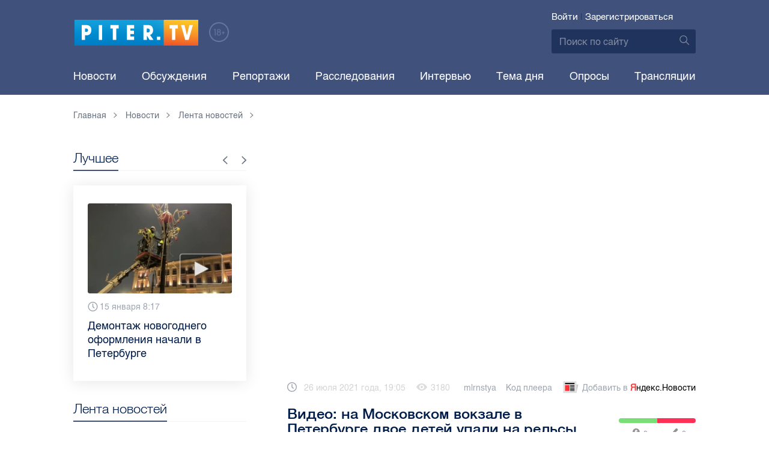

--- FILE ---
content_type: text/html; charset=UTF-8
request_url: https://piter.tv/event/Deti_upali_na_relsi_na_Moskovskom_vokzale/
body_size: 13169
content:





<!DOCTYPE html>
<html lang="ru">
<head>
	<meta charset="utf-8">
	<meta http-equiv="X-UA-Compatible" content="IE=edge">
	<meta property="og:site_name" content="PITER TV">
	<meta name="viewport" content="width=device-width, initial-scale=1, maximum-scale=1, minimal-ui">
	<meta name="imagetoolbar" content="no">
	<meta name="msthemecompatible" content="no">
	<meta name="cleartype" content="on">
	<meta name="HandheldFriendly" content="True">
	<meta name="format-detection" content="telephone=no">
	<meta name="format-detection" content="address=no">
	<meta name="google" value="notranslate">
	<meta name="theme-color" content="#ffffff">
	<meta name="mobile-web-app-capable" content="yes">
	<meta name="yandex-verification" content="1cc0f06881696cf5" />
	<meta name="description" content="Детей госпитализировали." />
	<meta name="keywords" content="дети, московский вокзал, падение, рельсы" />
	<link rel="canonical" href="https://piter.tv/event/Deti_upali_na_relsi_na_Moskovskom_vokzale/"/>
<meta property="og:title" content="Видео: на Московском вокзале в Петербурге двое детей упали на рельсы" />

<meta property="og:url" content="https://piter.tv/event/Deti_upali_na_relsi_na_Moskovskom_vokzale/" />

<meta property="og:image" content="http://static.piter.tv/images/previews/YLo992FTixB3TQuEJ10ivN2hip968g1H.webp" />

<meta property="og:image:secure_url" content="https://static.piter.tv/images/previews/YLo992FTixB3TQuEJ10ivN2hip968g1H.webp" />

<meta property="og:description" content="Детей госпитализировали." />

<meta property="ya:ovs:content_id" content="https://piter.tv/event/Deti_upali_na_relsi_na_Moskovskom_vokzale/" />

<meta property="ya:ovs:category" content="Картина дня,Новости СПб,Лента новостей,Происшествия" />

<meta property="og:type" content="video" />

<meta property="og:video:duration" content="49" />

<meta property="video:duration" content="49" />

<meta property="ya:ovs:upload_date" content="2021-07-26T16:05:15+00:00" />

<meta property="ya:ovs:adult" content="no" />

<meta property="ya:ovs:feed_url" content="https://piter.tv/event/Deti_upali_na_relsi_na_Moskovskom_vokzale/?mod=xml" />

<meta property="og:video:tag" content="дети" />

<meta property="og:video:tag" content="московский вокзал" />

<meta property="og:video:tag" content="падение" />

<meta property="og:video:tag" content="рельсы" />

<meta property="twitter:card" content="player" />

<meta property="twitter:title" content="Видео: на Московском вокзале в Петербурге двое детей упали на рельсы" />

<meta property="twitter:site" content="@in_medi_s" />

<meta property="twitter:player" content="https://piter.tv/iframe_player/?essenceId=44&amp;entityId=460111&amp;html=1" />

<meta property="twitter:player:width" content="400" />

<meta property="twitter:player:height" content="225" />

<meta property="twitter:image" content="https://static.piter.tv/images/previews/YLo992FTixB3TQuEJ10ivN2hip968g1H.webp" />


	<title>Видео: на Московском вокзале в Петербурге двое детей упали на рельсы</title>

	<link href="https://static.piter.tv/ptv2/assets/styles/app.min_6468.css" rel="stylesheet">
	

	<link rel="preload" href="https://static.piter.tv/ptv2/assets/fonts/subset-HelveticaRegular-Regular.woff2" as="font" crossorigin="anonymous" />
	<link rel="preload" href="https://static.piter.tv/ptv2/assets/fonts/hinted-subset-HelveticaLight-Regular.woff2" as="font" crossorigin="anonymous" />
	<link rel="preload" href="https://static.piter.tv/ptv2/assets/fonts/hinted-subset-HelveticaNeue-Medium.woff2" as="font" crossorigin="anonymous" />


	<link rel="alternate" type="application/rss+xml" title="RSS" href="https://piter.tv/rss/" />
	<link rel="shortcut icon" href="https://piter.tv/favicon_piter.ico" type="image/x-icon" />
	<link rel="icon" href="https://piter.tv/favicon_piter.ico" type="image/x-icon" />

	<script type="text/javascript">
        window.CKEDITOR_BASEPATH = 'https://static.piter.tv/libs/ckeditor/';
        window.staticServer = 'https://static1.piter.tv';
		window.delayInitialization = [];
        window.scriptsLoaded = [];

        window.awaitImport = async function(scripts) {
            if (scripts.length) {
                let promise = new Promise(function (resolve, reject) {
                    resolve(1);
				});
                for (var i = 0; i < scripts.length; i++) {
                    const scriptPath = scripts[i];
                    if (scriptsLoaded.indexOf(scriptPath) !== -1) {
                        continue;
					}
                    scriptsLoaded.push(scriptPath);

                    promise = promise.then(function(result) {
                        return new Promise(function (resolve, reject) {
                            const script = document.createElement('script');
                            script.src = scriptPath;

                            let loaded = false;
                            script.onload = script.onerror = function() {
                                if ( ! loaded) {
                                    loaded = true;
                                    resolve(1);
                                }
                            };
                            script.onreadystatechange = function() {
                                var self = this;
                                if (this.readyState == "complete" || this.readyState == "loaded") {
                                    setTimeout(function() {
                                        self.onload();
                                    }, 0);
                                }
                            };

                            document.body.appendChild(script);
						})
					});
                }

                let result = await promise;
            }
        };
	</script>

	<script type="text/javascript">new Image().src = "//counter.yadro.ru/hit?r" + escape(document.referrer) + ((typeof(screen)=="undefined")?"" : ";s"+screen.width+"*"+screen.height+"*" + (screen.colorDepth?screen.colorDepth:screen.pixelDepth)) + ";u"+escape(document.URL) +  ";" +Math.random();</script>
	<script type="text/javascript" src="//www.gstatic.com/firebasejs/3.6.8/firebase.js"></script>

	
<script>
	window.userSubscriptionInfo = {isLogged : 0, isGranted : 0, isSubscribedNews : 0, isSubscribedComments : 0, isSubscribedProject : 0}
</script>


	<script>window.yaContextCb = window.yaContextCb || []</script>
	<script src="https://yandex.ru/ads/system/context.js" async></script>
</head>

<body class="page page_article" itemscope itemtype="http://schema.org/NewsArticle">




<header class="header">
	<div class="header__top">
		<div class="header__in">
			<div class="header__logo-w">
				<a href="https://piter.tv" class="header__logo logo">
					<img src="https://static.piter.tv/ptv2/assets/images/general/logo.png?1" alt="Piter.tv" />
				</a>
				<img class="header__18plus" src="https://static.piter.tv/ptv2/assets/images/general/18ptv.png" alt="18+" />
			</div>
			

			<div class="header__control">
				
<div class="header__auth">
	<svg class="header__auth-icon"><use xlink:href="https://piter.tv/static/ptv2/assets/images/icon.svg#icon_auth-icon"></use></svg>
	<a href="https://piter.tv/login/" onclick="sendRequest('',{'action':'fe_login_form'});return false;" class="header__auth-link header__auth-link_enter">Войти</a>
	<span class="header__auth-sep">|</span>
	<a href="#" onclick="sendRequest('',{'action':'registration','ajax':1}); return false;" class="header__auth-link header__auth-link_reg">Зарегистрироваться</a>
</div>

				<div class="search-form header__search">
					<form action="https://piter.tv/search_result/" method="get" class="search-form__w">
						<input type="text" value="" placeholder="Поиск по сайту" name="query" class="search-form__input" />
						<button type="submit" class="search-form__submit">
							<svg class="search-form__submit-icon"><use xlink:href="https://piter.tv/static/ptv2/assets/images/icon.svg#icon_search-icon"></use></svg>
						</button>
					</form>
				</div>
			</div>
		</div>
	</div>
	<div class="header__body">
		<div class="header__in">
			<nav class="header__nav nav nav_main">
				<ul id="main-nav" class="nav__list initial">
					
<li class="nav__item ">
	<a href="https://piter.tv/news/60/" title="Новости" class="nav__link">Новости</a>
</li>

					
<li class="nav__item first">
	<a href="https://piter.tv/forum/" title="Обсуждение актуальных событий" class="nav__link">Обсуждения</a>
</li>

					
<li class="nav__item ">
	<a href="https://piter.tv/news/3873/" title="Репортажи" class="nav__link">Репортажи</a>
</li>

					
<li class="nav__item ">
	<a href="https://piter.tv/channel/668/" title="Расследования" class="nav__link">Расследования</a>
</li>

					
<li class="nav__item ">
	<a href="https://piter.tv/news/3741/" title="Интервью" class="nav__link">Интервью</a>
</li>

					
<li class="nav__item ">
	<a href="https://piter.tv/news/3874/" title="Тема дня" class="nav__link">Тема дня</a>
</li>

					
<li class="nav__item first">
	<a href="https://piter.tv/polls/" title="Архив опросов посетителей" class="nav__link">Опросы</a>
</li>

					
<li class="nav__item first">
	<a href="https://piter.tv/conference_catalog/" title="Прямые трансляции на канале ПитерТВ" class="nav__link">Трансляции</a>
</li>

					<li data-width="10" class="nav__item nav__item_more">
						<a class="nav__link">Еще
							<svg class="nav__more-icon"><use xlink:href="https://piter.tv/static/ptv2/assets/images/icon.svg#icon_arrow-down"></use></svg>
						</a>
						<ul></ul>
					</li>
				</ul>
			</nav>
		</div>
	</div>
</header>



<main class="main" role="main">
	




    <div class="main__in">
        <div class="main__breadcrumbs">
            
	<div class="breadcrumbs">
		<ol itemscope="" itemtype="http://schema.org/BreadcrumbList" class="breadcrumbs__list">
			<li itemprop="itemListElement" itemscope="" itemtype="http://schema.org/ListItem" class="breadcrumbs__item">
				<a itemscope="" itemtype="http://schema.org/Thing" itemprop="item" href="https://piter.tv" class="breadcrumbs__link">
					<span itemprop="name">Главная</span><svg class="breadcrumbs__icon"><use xlink:href="https://piter.tv/static/ptv2/assets/images/icon.svg#icon_arrow-right"></use></svg>
				</a>
				<meta itemprop="position" content="1" />
			</li>


	<li itemprop="itemListElement" itemscope="" itemtype="http://schema.org/ListItem" class="breadcrumbs__item breadcrumbs__item_hide">
		<a itemscope="" itemtype="http://schema.org/Thing" itemprop="item" href="https://piter.tv/news/"	class="breadcrumbs__link">
			<span itemprop="name">Новости</span><svg class="breadcrumbs__icon"><use xlink:href="https://piter.tv/static/ptv2/assets/images/icon.svg#icon_arrow-right"></use></svg>
		</a>
		<meta itemprop="position" content="2" />
	</li>

	<li itemprop="itemListElement" itemscope="" itemtype="http://schema.org/ListItem" class="breadcrumbs__item breadcrumbs__item_hide">
		<a itemscope="" itemtype="http://schema.org/Thing" itemprop="item" href="https://piter.tv/news/60/"	class="breadcrumbs__link">
			<span itemprop="name">Лента новостей</span><svg class="breadcrumbs__icon"><use xlink:href="https://piter.tv/static/ptv2/assets/images/icon.svg#icon_arrow-right"></use></svg>
		</a>
		<meta itemprop="position" content="3" />
	</li>

		</ol>
	</div>

        </div>
        <div class="main__w main__w_3 main__w_3_has_topnews">
            <div class="content main__content main__content_middle main__content">
                <div id="articles-loading-container" class="articles-loading-container">
                    <article id="articlefull" class="article" data-next-article-url="/event/Peterburzhenka_popitalas_vignat_detej_s_osobennostyami_razvitiya_s_ploschadki_/" data-essence-id="44" data-entity-id="460111">
						
                        
    
<div class="iframe-player-wrapper">
    <div>
        <iframe src="https://piter.tv/iframe_player/?essenceId=44&entityId=460111&nd=1" frameborder="0" marginheight="0" marginwidth="0" allowfullscreen="allowfullscreen" mozallowfullscreen="mozallowfullscreen" webkitallowfullscreen="webkitallowfullscreen" allow="autoplay; fullscreen"></iframe>
    </div>
</div>



                        <div class="article__meta">
                            <div class="article__date">
                                <svg class="article__date-icon"><use xlink:href="https://piter.tv/static/ptv2/assets/images/icon.svg#icon_date-icon"></use></svg>26 июля 2021 года, 19:05
                            </div>
                            <div class="article__views" title="просмотра">
                                <svg class="article__views-icon"><use xlink:href="https://piter.tv/static/ptv2/assets/images/icon.svg#icon_views-icon"></use></svg>3180
                            </div>
                            <a href="https://piter.tv/user/mlrnstya/" class="article__author">mlrnstya</a>

                            
    <a href="#" class="article__player_code" onclick="sendRequest('',{'action':'video_creation','mod':'jwplayer_code','news_id':'460111'});return false;">Код плеера</a>

                            
<a href="https://yandex.ru/news/?favid=18694" target="_blank" rel="nofollow" class="article__yandex_news"><svg class="article__yandex_news-icon"><use xlink:href="https://piter.tv/static/ptv2/assets/images/icon.svg#icon_yandex-news"></use></svg>Добавить в <span>Я</span><span>ндекс.Новости</span></a>

                        </div>

                        <header class="article__header">
                            <h1 class="article__title">Видео: на Московском вокзале в Петербурге двое детей упали на рельсы</h1>
                            
	<div class="article__rating" id="rc_44_460111" title="Рейтинг: 0. Голосов: 0" data-share-pos="50" data-share-neg="50">
		<div class="article__rating-bar">
			<div class="article__rating-bar-line article__rating-bar-line__positive" style="width: 50%;"></div>
			<div class="article__rating-bar-line article__rating-bar-line__negative" style="width: 50%;"></div>
		</div>
		<a href="#" class="article__rating-button article__rating-plus" title="Нравится" onclick="sendRequest('',{'action':'entity_rater','opinion':'1','ajax':'1','essence_id':'44','entity_id':'460111'}); return false;"><svg class="article__rating-icon"><use xlink:href="https://piter.tv/static/ptv2/assets/images/icon.svg#icon_rating-plus"></use></svg>0</a>
		<a href="#" class="article__rating-button article__rating-minus" title="Не нравится" onclick="sendRequest('',{'action':'entity_rater','opinion':'0','ajax':'1','essence_id':'44','entity_id':'460111'}); return false;"><svg class="article__rating-icon"><use xlink:href="https://piter.tv/static/ptv2/assets/images/icon.svg#icon_rating-minus"></use></svg>0</a>
	</div>

                        </header>


                        <div class="article__entry article-full">
                            <p><strong itemprop="headline description">Детей госпитализировали.</strong></p>
                            <div itemprop="articleBody" id="articleBody" class="js-mediator-article">
                                <p style="text-align: justify;">В Петербурге на Московском вокзале дети упали на рельсы. Об этом сообщили в пресс-службе&nbsp;Северо-Западной транспортной прокуратуры 26 июля.</p>

<p dir="ltr" style="text-align: justify;">Инцидент произошел около 16:20. На тот момент многодетная семья ожидала на вокзале посадку на поезд в Анапу. Мать поставила коляску на тормоз, однако дочь в возрасте 2,5 года решила покатать в коляске младшего малыша. На кадрах можно увидеть, что она не справилась с управлением коляски, в результате оба ребенка упали на железнодорожные пути.&nbsp;</p>

<p dir="ltr" style="text-align: justify;">На помощь тут же пришли&nbsp;сотрудники транспортной безопасности, которые подняли детей, после отнесли к медиками вокзала. Позже детей госпитализировали. Сотрудники Северо-Западной транспортной прокуратуры начали проверку по факту инцидента.</p>

<p style="text-align: justify;">Ранее мы писали, что <a href="https://piter.tv/event/Zhenschina_pogibla_posle_padeniya_na_puti_peterburgskogo_metro/">женщина погибла</a> после падения на пути петербургского метро.</p>

<p style="text-align: justify;">Видео: Piter.tv</p>

                            </div>
                        </div>
                        <div class="article__bottom">
                            <div class="article__bottom__row">
                                <span class="article__bottom-title">Теги:</span>
                                <span itemprop="keywords"><a class="article__tags" href='/search_result/?query=%D0%B4%D0%B5%D1%82%D0%B8'>дети</a>, <a class="article__tags" href='/search_result/?query=%D0%BC%D0%BE%D1%81%D0%BA%D0%BE%D0%B2%D1%81%D0%BA%D0%B8%D0%B9+%D0%B2%D0%BE%D0%BA%D0%B7%D0%B0%D0%BB'>московский вокзал</a>, <a class="article__tags" href='/search_result/?query=%D0%BF%D0%B0%D0%B4%D0%B5%D0%BD%D0%B8%D0%B5'>падение</a>, <a class="article__tags" href='/search_result/?query=%D1%80%D0%B5%D0%BB%D1%8C%D1%81%D1%8B'>рельсы</a></span>
                            </div>
                            
	<div class="article__bottom__row">
		<span class="article__bottom-title">Категории:</span>
	<a class="article__tags" href="https://piter.tv/news/3716/" title="Картина дня">Картина дня</a>,

	<a class="article__tags" href="https://piter.tv/news/proisshestviya/" title="Происшествия">Происшествия</a>,

	<a class="article__tags" href="https://piter.tv/news/novosti_spb/" title="Новости СПб">Новости СПб</a>,

	<a class="article__tags" href="https://piter.tv/news/60/" title="Лента новостей">Лента новостей</a>,

	</div>

                        </div>
						
                        
<div id="comment_container_44_460111" class="__comments__meta" data-essence-id="44" data-entity-id="460111" style="margin-top: 10px;">
    
<div id="comment_content_44_460111" class="comments article__comments">
    <header class="comments__header">
        <h3 class="comments__title title title_side">Обсуждение ( <span class="__comments_counter_total">1</span> ) 
<a class="latest-news__all-news" href="/forum/44-460111/">Посмотреть все</a>
</h3>
        
    <input type="button" class="button button_form" onclick='sendRequest("",{"ajax":1,"action":"comment_control","essence_id":44,"entity_id":460111,"entity_url":"https:\/\/piter.tv\/event\/Deti_upali_na_relsi_na_Moskovskom_vokzale\/","mod":"get_creation_form","per_page":10,"image_size":"icon"});return false;' value="Добавить комментарий" />

    </header>

    <!-- place for comment form -->

    
    
<div class="comments__list __comments_list">
    
    <div id="com_item__406046" class="comments__item lvl1 __comment_item" data-parent-id="0" data-comment-id="406046">
        <div class="comments__item-top">
            <div class="comments__user">
                
    <a class="comments__image" href="/user/swfrooo123/">
        
    <img src="https://static.piter.tv/img/fe_images/avatar.png" width="56" height="56" alt="" />

    </a>

                
<div class="comments__rating" id="comment_ratings_8631_406046">
    <a href="#" class="comments__rating-button comments__rating-plus" title="Круто" onclick="sendRequest('',{'action':'entity_rater','opinion':'1','ajax':'1','essence_id':'8631','entity_id':'406046','template_name':'fe_ratings_comments'}); return false;">Плюс</a>
    <div class="comments__rating-num">0</div>
    <a href="#" class="comments__rating-button comments__rating-minus" title="Отстой" onclick="sendRequest('',{'action':'entity_rater','opinion':'0','ajax':'1','essence_id':'8631','entity_id':'406046','template_name':'fe_ratings_comments'}); return false;">Минус</a>
</div>

            </div>
            <div class="comments__w">
                <div class="comments__top">
                    
    <a href="/user/swfrooo123/" class="comments__name">swfrooo123</a>

                    
                    <div class="comments__date">27.07.2021 9:25</div>
                </div>
                <div class="comments__text">
                    <p><p>Съездили в Анапу...Что за безответственность...</p>
</p>
                </div>
                <div class="__comment__meta" data-comment-id="406046">
                    
    <a class="comments__reply comments__complaint" target='' href='' title='' onclick=''>Пожаловаться</a>
   | 
    <a class="comments__reply comments__answer" target='' href='' title='' onclick='sendRequest("",{"ajax":1,"action":"comment_control","essence_id":44,"entity_id":460111,"entity_url":"https:\/\/piter.tv\/event\/Deti_upali_na_relsi_na_Moskovskom_vokzale\/","mod":"get_answer_form","comment_id":406046,"image_size":"icon"});return false;'>Ответить</a>
  | 
    <a class="comments__reply comments__answers_list" target='' href='' title='' onclick='sendRequest("",{"ajax":1,"action":"comment_control","essence_id":44,"entity_id":460111,"entity_url":"https:\/\/piter.tv\/event\/Deti_upali_na_relsi_na_Moskovskom_vokzale\/","mod":"get_answers_tree","comment_id":406046,"image_size":"icon"});return false;'>Ответов: <span class='ans_count'>0</span></a>
  | 
    <a class="comments__reply comments__send_private_message" target='' href='' title='' onclick='sendRequest("",{"ajax":1,"action":"private_messages","essence_id":44,"entity_id":460111,"entity_url":"https:\/\/piter.tv\/event\/Deti_upali_na_relsi_na_Moskovskom_vokzale\/","mod":"newMessagePopup","message_recipient_id":56598});return false;'>Личное сообщение</a>

                </div>
            </div>
        </div>
    </div>
    <div class="com_406046_children comments__item__children" id="com_406046_children">
        
    </div>

</div>

    
</div>


    <div class="comments__new __comments__new_items_block">
        <div class="comments__new-items-w">
            <div class="comments__new-items">Новые комментарии</div>
        </div>
        <div class="__items"></div>
    </div>
</div>

                    </article>
                </div>
            </div>
            <aside class="sidebar main__sidebar main__sidebar main__sidebar_first">
                
    <div class="best sidebar__best sidebar__row">
        <header class="best__header sidebar__header">
            <h2 class="best__title title title_side">Лучшее</h2>
            <div class="best__nav">
                <button class="best__prev"><svg class="best__prev-icon"><use xlink:href="https://piter.tv/static/ptv2/assets/images/icon.svg#icon_arrow-right"></use></svg></button>
                <button class="best__next"><svg class="best__next-icon"><use xlink:href="https://piter.tv/static/ptv2/assets/images/icon.svg#icon_arrow-right"></use></svg></button>
            </div>
        </header>
        <ul class="best__list best__list-slider">
            
    <li class="best__item">
        <a href="https://piter.tv/event/den_studenta_spb/" class="best__link">
            <div class="best__image">
                
<span class="previewCarouselBlock"  sources='[]' style='' >
    <img class="__firstPreview lazyload" src="https://static.piter.tv/img/news_default_small.png" width="304" height="190"  data-src="https://static3.piter.tv/images/news_photos/0rvgRHQXPauU2eh02avLU5Y9zbHYMDfi.webp" alt="Рассказываем, куда могут пойти петербургские студенты в свой праздник" title="Рассказываем, куда могут пойти петербургские студенты в свой праздник" />
    <noscript><img width="304" height="190" src="https://static2.piter.tv/images/news_photos/0rvgRHQXPauU2eh02avLU5Y9zbHYMDfi.webp" alt="Рассказываем, куда могут пойти петербургские студенты в свой праздник" title="Рассказываем, куда могут пойти петербургские студенты в свой праздник" /></noscript>
</span>

            </div>
            <div class="best__w">
                <div class="best__meta">
                    <div class="best__date"><svg class="best__date-icon"><use xlink:href="https://piter.tv/static/ptv2/assets/images/icon.svg#icon_date-icon"></use></svg>16 января 12:53</div>
                </div>
                <div class="best__item-title">Рассказываем, куда могут пойти петербургские студенты в свой праздник</div>
            </div>
        </a>
    </li>

    <li class="best__item">
        <a href="https://piter.tv/event/demontazh_novogodnego_oformleniya_spb/" class="best__link">
            <div class="best__image">
                
<span class="previewCarouselBlock"  sources='[]' style='' >
    <img class="__firstPreview lazyload" src="https://static.piter.tv/img/news_default_small.png" width="304" height="190"  data-src="https://static1.piter.tv/images/previews/2qy6pFzjLhleGXbzCC25NC1KFXld544K.webp" alt="Демонтаж новогоднего оформления начали в Петербурге" title="Демонтаж новогоднего оформления начали в Петербурге" />
    <noscript><img width="304" height="190" src="https://static1.piter.tv/images/previews/2qy6pFzjLhleGXbzCC25NC1KFXld544K.webp" alt="Демонтаж новогоднего оформления начали в Петербурге" title="Демонтаж новогоднего оформления начали в Петербурге" /></noscript>
</span>

            </div>
            <div class="best__w">
                <div class="best__meta">
                    <div class="best__date"><svg class="best__date-icon"><use xlink:href="https://piter.tv/static/ptv2/assets/images/icon.svg#icon_date-icon"></use></svg>15 января 8:17</div>
                </div>
                <div class="best__item-title">Демонтаж новогоднего оформления начали в Петербурге</div>
            </div>
        </a>
    </li>

    <li class="best__item">
        <a href="https://piter.tv/event/ledovoe_shou_averbuha_buratino/" class="best__link">
            <div class="best__image">
                
<span class="previewCarouselBlock"  sources='[]' style='' >
    <img class="__firstPreview lazyload" src="https://static.piter.tv/img/news_default_small.png" width="304" height="190"  data-src="https://static1.piter.tv/images/news_photos/fSzz6wuMfj33J5X2EnytkiIURHBURfKP.webp" alt="Илья Авербух – о благотворительности и изоляции фигуристов" title="Илья Авербух – о благотворительности и изоляции фигуристов" />
    <noscript><img width="304" height="190" src="https://static2.piter.tv/images/news_photos/fSzz6wuMfj33J5X2EnytkiIURHBURfKP.webp" alt="Илья Авербух – о благотворительности и изоляции фигуристов" title="Илья Авербух – о благотворительности и изоляции фигуристов" /></noscript>
</span>

            </div>
            <div class="best__w">
                <div class="best__meta">
                    <div class="best__date"><svg class="best__date-icon"><use xlink:href="https://piter.tv/static/ptv2/assets/images/icon.svg#icon_date-icon"></use></svg>14 января 11:27</div>
                </div>
                <div class="best__item-title">Илья Авербух – о благотворительности и изоляции фигуристов</div>
            </div>
        </a>
    </li>

    <li class="best__item">
        <a href="https://piter.tv/event/pro_larisu_dolinu_neveroyatnie_priklyucheniya_shurika_larisa_dolina/" class="best__link">
            <div class="best__image">
                
<span class="previewCarouselBlock"  sources='[]' style='' >
    <img class="__firstPreview lazyload" src="https://static.piter.tv/img/news_default_small.png" width="304" height="190"  data-src="https://static3.piter.tv/images/news_photos/fpquO3ig5ViDzP6dzFuH2Tlyi2Pm3jIl.webp" alt="Лариса Долина: &quot;Никогда нельзя отчаиваться, когда идёт чёрная полоса&quot;" title="Лариса Долина: &quot;Никогда нельзя отчаиваться, когда идёт чёрная полоса&quot;" />
    <noscript><img width="304" height="190" src="https://static1.piter.tv/images/news_photos/fpquO3ig5ViDzP6dzFuH2Tlyi2Pm3jIl.webp" alt="Лариса Долина: &quot;Никогда нельзя отчаиваться, когда идёт чёрная полоса&quot;" title="Лариса Долина: &quot;Никогда нельзя отчаиваться, когда идёт чёрная полоса&quot;" /></noscript>
</span>

            </div>
            <div class="best__w">
                <div class="best__meta">
                    <div class="best__date"><svg class="best__date-icon"><use xlink:href="https://piter.tv/static/ptv2/assets/images/icon.svg#icon_date-icon"></use></svg>19 декабря 2025 года 11:49</div>
                </div>
                <div class="best__item-title">Лариса Долина: &quot;Никогда нельзя отчаиваться, когда идёт чёрная полоса&quot;</div>
            </div>
        </a>
    </li>

    <li class="best__item">
        <a href="https://piter.tv/event/V_Peterburge_proshel_biznes_zavtrak_dlya_predprinimatelej_/" class="best__link">
            <div class="best__image">
                
<span class="previewCarouselBlock"  sources='[]' style='' >
    <img class="__firstPreview lazyload" src="https://static.piter.tv/img/news_default_small.png" width="304" height="190"  data-src="https://static2.piter.tv/images/previews/CJmuQPfzcm3MYxeFKU8O2Ezl8HCeaubc.webp" alt="В Петербурге прошел бизнес-завтрак для предпринимателей  " title="В Петербурге прошел бизнес-завтрак для предпринимателей  " />
    <noscript><img width="304" height="190" src="https://static1.piter.tv/images/previews/CJmuQPfzcm3MYxeFKU8O2Ezl8HCeaubc.webp" alt="В Петербурге прошел бизнес-завтрак для предпринимателей  " title="В Петербурге прошел бизнес-завтрак для предпринимателей  " /></noscript>
</span>

            </div>
            <div class="best__w">
                <div class="best__meta">
                    <div class="best__date"><svg class="best__date-icon"><use xlink:href="https://piter.tv/static/ptv2/assets/images/icon.svg#icon_date-icon"></use></svg>14 января 19:06</div>
                </div>
                <div class="best__item-title">В Петербурге прошел бизнес-завтрак для предпринимателей  </div>
            </div>
        </a>
    </li>

    <li class="best__item">
        <a href="https://piter.tv/event/belij_spisok_sajtov_v_rossii/" class="best__link">
            <div class="best__image">
                
<span class="previewCarouselBlock"  sources='[]' style='' >
    <img class="__firstPreview lazyload" src="https://static.piter.tv/img/news_default_small.png" width="304" height="190"  data-src="https://static3.piter.tv/images/news_photos/nt0mw3B0uQ1igi7DQ4n5TEWxnE2HlXTu.webp" alt="&quot;Белый список&quot;: какие сервисы остаются доступными при ограничениях мобильного интернета в России" title="&quot;Белый список&quot;: какие сервисы остаются доступными при ограничениях мобильного интернета в России" />
    <noscript><img width="304" height="190" src="https://static3.piter.tv/images/news_photos/nt0mw3B0uQ1igi7DQ4n5TEWxnE2HlXTu.webp" alt="&quot;Белый список&quot;: какие сервисы остаются доступными при ограничениях мобильного интернета в России" title="&quot;Белый список&quot;: какие сервисы остаются доступными при ограничениях мобильного интернета в России" /></noscript>
</span>

            </div>
            <div class="best__w">
                <div class="best__meta">
                    <div class="best__date"><svg class="best__date-icon"><use xlink:href="https://piter.tv/static/ptv2/assets/images/icon.svg#icon_date-icon"></use></svg>16 декабря 2025 года 11:03</div>
                </div>
                <div class="best__item-title">&quot;Белый список&quot;: какие сервисы остаются доступными при ограничениях мобильного интернета в России</div>
            </div>
        </a>
    </li>

    <li class="best__item">
        <a href="https://piter.tv/event/katki_v_spb/" class="best__link">
            <div class="best__image">
                
<span class="previewCarouselBlock"  sources='[]' style='' >
    <img class="__firstPreview lazyload" src="https://static.piter.tv/img/news_default_small.png" width="304" height="190"  data-src="https://static3.piter.tv/images/news_photos/2VpVSoxtwobuiYwEdpqkCPUCxik7NMu5.webp" alt="Где в Петербурге можно покататься на коньках" title="Где в Петербурге можно покататься на коньках" />
    <noscript><img width="304" height="190" src="https://static2.piter.tv/images/news_photos/2VpVSoxtwobuiYwEdpqkCPUCxik7NMu5.webp" alt="Где в Петербурге можно покататься на коньках" title="Где в Петербурге можно покататься на коньках" /></noscript>
</span>

            </div>
            <div class="best__w">
                <div class="best__meta">
                    <div class="best__date"><svg class="best__date-icon"><use xlink:href="https://piter.tv/static/ptv2/assets/images/icon.svg#icon_date-icon"></use></svg>15 декабря 2025 года 16:37</div>
                </div>
                <div class="best__item-title">Где в Петербурге можно покататься на коньках</div>
            </div>
        </a>
    </li>

    <li class="best__item">
        <a href="https://piter.tv/event/iskusstvennaya_ili_zhivaya_elka/" class="best__link">
            <div class="best__image">
                
<span class="previewCarouselBlock"  sources='[]' style='' >
    <img class="__firstPreview lazyload" src="https://static.piter.tv/img/news_default_small.png" width="304" height="190"  data-src="https://static2.piter.tv/images/news_photos/J9SdhGRHCHIl5d5dz67jJbwphSxDFgOT.webp" alt="Экологичный Новый год: выбираем ёлку без вреда природе" title="Экологичный Новый год: выбираем ёлку без вреда природе" />
    <noscript><img width="304" height="190" src="https://static1.piter.tv/images/news_photos/J9SdhGRHCHIl5d5dz67jJbwphSxDFgOT.webp" alt="Экологичный Новый год: выбираем ёлку без вреда природе" title="Экологичный Новый год: выбираем ёлку без вреда природе" /></noscript>
</span>

            </div>
            <div class="best__w">
                <div class="best__meta">
                    <div class="best__date"><svg class="best__date-icon"><use xlink:href="https://piter.tv/static/ptv2/assets/images/icon.svg#icon_date-icon"></use></svg>11 декабря 2025 года 12:04</div>
                </div>
                <div class="best__item-title">Экологичный Новый год: выбираем ёлку без вреда природе</div>
            </div>
        </a>
    </li>

        </ul>
    </div>

				
                
	<div class="sidefeed latest-news latest-news_side sidebar__feed sidebar__row">
		<header class="sidefeed__header sidebar__header">
			<h2 class="sidefeed__title title title_side">Лента новостей</h2><a href="https://piter.tv/news/60/" class="sidefeed__all-news"><svg
				class="sidefeed__all-icon"><use xlink:href="https://piter.tv/static/ptv2/assets/images/icon.svg#icon_arrow-right"></use></svg>Все новости</a>
		</header>
		<ul class="sidefeed__list latest-news__list">
			
			
	<li class="sidefeed__item sidefeed__date_separator">
		<div class="latest-news__day-w">
			<div class="latest-news__day">Вчера</div>
		</div>
	</li>
	
	<li class="sidefeed__item latest-news__item latest-news__item__">
		<div class="latest-news__meta">
			<div class="latest-news__date">23:32</div>
			<div class="latest-news__video-w"></div>
		</div><a href="https://piter.tv/event/SKA_poterpel_porazhenie_ot_minskogo_Dinamo_v_Peterburge_/" class="latest-news__news-title" title="СКА потерпел поражение от минского &quot;Динамо&quot; в Петербурге ">СКА потерпел поражение от минского &quot;Динамо&quot; в Петербурге </a>
	</li>

	<li class="sidefeed__item latest-news__item latest-news__item__">
		<div class="latest-news__meta">
			<div class="latest-news__date">23:28</div>
			<div class="latest-news__video-w"></div>
		</div><a href="https://piter.tv/event/Vlasti_Peterburga_zalozhili_pochti_6_mln_na_ohranu_gubernatora/" class="latest-news__news-title" title="Власти Петербурга заложили почти 6 млн на охрану губернатора">Власти Петербурга заложили почти 6 млн на охрану губернатора</a>
	</li>

	<li class="sidefeed__item latest-news__item latest-news__item__">
		<div class="latest-news__meta">
			<div class="latest-news__date">23:21</div>
			<div class="latest-news__video-w"></div>
		</div><a href="https://piter.tv/event/Lenoblast_voshla_v_chislo_samih_spokojnih_regionov_strani/" class="latest-news__news-title" title="Ленобласть вошла в число самых спокойных регионов страны">Ленобласть вошла в число самых спокойных регионов страны</a>
	</li>

	<li class="sidefeed__item latest-news__item latest-news__item__">
		<div class="latest-news__meta">
			<div class="latest-news__date">23:04</div>
			<div class="latest-news__video-w"></div>
		</div><a href="https://piter.tv/event/V_Peterburge_rasshiryayut_spisok_pamyatnih_dat_blokadi_i_vojni/" class="latest-news__news-title" title="В Петербурге расширяют список памятных дат блокады и войны">В Петербурге расширяют список памятных дат блокады и войны</a>
	</li>

	<li class="sidefeed__item latest-news__item latest-news__item__">
		<div class="latest-news__meta">
			<div class="latest-news__date">22:58</div>
			<div class="latest-news__video-w"></div>
		</div><a href="https://piter.tv/event/Peterburzhci_poluchili_dostup_k_zapisi_k_vrachu_cherez_messendzher_Max/" class="latest-news__news-title" title="Петербуржцы получили доступ к записи к врачу через мессенджер Max">Петербуржцы получили доступ к записи к врачу через мессенджер Max</a>
	</li>

	<li class="sidefeed__item latest-news__item latest-news__item__">
		<div class="latest-news__meta">
			<div class="latest-news__date">22:35</div>
			<div class="latest-news__video-w"></div>
		</div><a href="https://piter.tv/event/V_Peterburge_sudi_vse_chasche_otmenyayut_resheniya_sobranij_zhilcov/" class="latest-news__news-title" title="В Петербурге суды все чаще отменяют решения собраний жильцов">В Петербурге суды все чаще отменяют решения собраний жильцов</a>
	</li>

	<li class="sidefeed__item latest-news__item latest-news__item__">
		<div class="latest-news__meta">
			<div class="latest-news__date">20:54</div>
			<div class="latest-news__video-w"></div>
		</div><a href="https://piter.tv/event/KGIOP_otkazalsya_priznavat_snesennij_VNIIB_obektom_naslediya/" class="latest-news__news-title" title="КГИОП отказался признавать снесенный ВНИИБ объектом наследия">КГИОП отказался признавать снесенный ВНИИБ объектом наследия</a>
	</li>

	<li class="sidefeed__item latest-news__item latest-news__item__">
		<div class="latest-news__meta">
			<div class="latest-news__date">20:37</div>
			<div class="latest-news__video-w"></div>
		</div><a href="https://piter.tv/event/Raspilivshej_percovij_gaz_v_avtobuse_peterburzhenke_zapretili_pokidat_gorod/" class="latest-news__news-title" title="Распылившей перцовый газ в автобусе петербурженке запретили покидать город">Распылившей перцовый газ в автобусе петербурженке запретили покидать город</a>
	</li>

	<li class="sidefeed__item latest-news__item latest-news__item__">
		<div class="latest-news__meta">
			<div class="latest-news__date">20:35</div>
			<div class="latest-news__video-w"></div>
		</div><a href="https://piter.tv/event/V_Universitete_profsoyuzov_fiksiruyut_uvolneniya_na_fone_dolgov_po_zarplate/" class="latest-news__news-title" title="В Университете профсоюзов фиксируют увольнения на фоне долгов по зарплате">В Университете профсоюзов фиксируют увольнения на фоне долгов по зарплате</a>
	</li>

	<li class="sidefeed__item latest-news__item latest-news__item__">
		<div class="latest-news__meta">
			<div class="latest-news__date">19:57</div>
			<div class="latest-news__video-w"></div>
		</div><a href="https://piter.tv/event/V_Peterburge_perekrili_Sinopskuyu_naberezhnuyu_i_esche_ryad_ulic/" class="latest-news__news-title" title="В Петербурге перекрыли Синопскую набережную и еще ряд улиц">В Петербурге перекрыли Синопскую набережную и еще ряд улиц</a>
	</li>


		</ul>
	</div>

                
            </aside>
            <aside class="sidebar main__sidebar main__sidebar main__sidebar_second main__sidebar_has_topnews">
                
                
    <div class="related sidebar__row sidebar__related_sec">
        <header class="related__header sidebar__header">
            <h2 class="related__title title title_side">Интересное</h2>
        </header>
        <ul class="related__list">
            
    <li class="related__item">
        <article class="news-article news-article_side">
            <a href="https://piter.tv/event/kak_podgotovit_detej_k_kreschenskim_kupaniyam/" title="Врач рассказала жителям Петербурга, как подготовить ребенка к крещенским купаниям" class="news-article__link">
                <div class="news-article__image">
                    
<span class="previewCarouselBlock"  sources='[]' style='' onclick="this.target='_blank';">
    <img class="__firstPreview lazyload" src="https://static.piter.tv/img/news_default_small.png" width="116" height="65"  data-src="https://static3.piter.tv/images/news_photos/N9aU4U1WkND1R2H1nbYHsLSkCvfGM42u.webp" alt="Врач рассказала жителям Петербурга, как подготовить ..." title="Врач рассказала жителям Петербурга, как подготовить ..." />
    <noscript><img width="116" height="65" src="https://static1.piter.tv/images/news_photos/N9aU4U1WkND1R2H1nbYHsLSkCvfGM42u.webp" alt="Врач рассказала жителям Петербурга, как подготовить ..." title="Врач рассказала жителям Петербурга, как подготовить ..." /></noscript>
</span>

                </div>
                <div class="news-article__w">
                    <div class="news-article__title">Врач рассказала жителям Петербурга, как подготовить ...</div>
                    <div class="news-article__meta">
                        <div class="news-article__date">15 января, 12:54</div>
                    </div>
                    <div class="news-article__category">Новости СПб</div>
                </div>
            </a>
        </article>
    </li>

    <li class="related__item">
        <article class="news-article news-article_side">
            <a href="https://piter.tv/event/V_Novokuznecke_po_delu_o_gibeli_mladencev_zaderzhali_glavvracha_bolnici/" title="В Новокузнецке по делу о гибели младенцев задержали главврача больницы" class="news-article__link">
                <div class="news-article__image">
                    
<span class="previewCarouselBlock"  sources='["Iwph4QbCFfyxCnev1t3mqwNnB749D70M.webp","Bn8iTtksTnwD6dXK0bMOhnJPDbmVBeY1.webp","u5BGmEXh5VnLvNzaimTbTWhgUyCB8XWY.webp","y5NtlahX43eaHOzJlFqVd3HXYzjCUTH9.webp","yC5fvo7mPntVsoDTq8D4wiIQWQwyPwsy.webp"]' style='' onclick="this.target='_blank';">
    <img class="__firstPreview lazyload" src="https://static.piter.tv/img/news_default_small.png" width="116" height="65"  data-src="https://static1.piter.tv/images/previews/GmwUCSdwrtIGDM8KbsT1D8FqjpKL5yWJ.webp" alt="В Новокузнецке по делу о гибели младенцев задержали ..." title="В Новокузнецке по делу о гибели младенцев задержали ..." />
    <noscript><img width="116" height="65" src="https://static2.piter.tv/images/previews/GmwUCSdwrtIGDM8KbsT1D8FqjpKL5yWJ.webp" alt="В Новокузнецке по делу о гибели младенцев задержали ..." title="В Новокузнецке по делу о гибели младенцев задержали ..." /></noscript>
</span>

                </div>
                <div class="news-article__w">
                    <div class="news-article__title">В Новокузнецке по делу о гибели младенцев задержали ...</div>
                    <div class="news-article__meta">
                        <div class="news-article__date">14 января, 9:38</div>
                    </div>
                    <div class="news-article__category">Тема дня</div>
                </div>
            </a>
        </article>
    </li>

    <li class="related__item">
        <article class="news-article news-article_side">
            <a href="https://piter.tv/event/Rektor_Pediatricheskogo_universiteta_viehal_v_Novokuzneck_posle_tragedii/" title="Ректор Педиатрического университета выехал в Новокузнецк после трагедии" class="news-article__link">
                <div class="news-article__image">
                    
<span class="previewCarouselBlock"  sources='["C2r1dDsrgSCPQW57Sh4WMQhuopbW9L8L.webp","CwNvCMTzUWvFTKNjrllKoQzBG7aYUsGC.webp","NrgcLsPP6PE9OToCGdWen1gsQaSn6ztG.webp","n9J7GTNkWr2bxbNmOUgxQyjSh8vOJQXb.webp","4Rl8W79B37km4bnoDURuCTHjPBGy8CWx.webp"]' style='' onclick="this.target='_blank';">
    <img class="__firstPreview lazyload" src="https://static.piter.tv/img/news_default_small.png" width="116" height="65"  data-src="https://static3.piter.tv/images/previews/Vzxg4hjDDTawoN20i1jNNv9UGtyTz1G8.webp" alt="Ректор Педиатрического университета выехал в Новокузнецк ..." title="Ректор Педиатрического университета выехал в Новокузнецк ..." />
    <noscript><img width="116" height="65" src="https://static2.piter.tv/images/previews/Vzxg4hjDDTawoN20i1jNNv9UGtyTz1G8.webp" alt="Ректор Педиатрического университета выехал в Новокузнецк ..." title="Ректор Педиатрического университета выехал в Новокузнецк ..." /></noscript>
</span>

                </div>
                <div class="news-article__w">
                    <div class="news-article__title">Ректор Педиатрического университета выехал в Новокузнецк ...</div>
                    <div class="news-article__meta">
                        <div class="news-article__date">13 января, 17:56</div>
                    </div>
                    <div class="news-article__category">Новости СПб</div>
                </div>
            </a>
        </article>
    </li>

        </ul>
    </div>

                
<div id="top_news_container" class="__top_news_container related sidebar__row sidebar__related_sec">
	<ul class="__top_news_list related__list">
        
<li class="__top_news_item_container related__item" data-position="0">
	
<article class="__top_news_item news-article news-article_side" data-_tnuhash="8ec8046a37b475af1e680cff7ffe6b7d" data-_tnueid="657577">
    <a href="https://russia-1.tv/?nid=657577" title="В Петербурге расширяют список памятных дат блокады и войны" class="news-article__link">
        <div class="news-article__image">
            
<span class="previewCarouselBlock"  sources='[]' style='' >
    <img class="__firstPreview lazyload" src="https://static.piter.tv/img/news_default_small.png" width="330" height="185"  data-src="https://static3.piter.tv/images/news_photos/EF1lHzwSTqnd5OTJa7T5aQ1tMkKQouz5.webp" alt="В Петербурге расширяют список памятных дат блокады и войны" title="В Петербурге расширяют список памятных дат блокады и войны" />
    <noscript><img width="330" height="185" src="https://static1.piter.tv/images/news_photos/EF1lHzwSTqnd5OTJa7T5aQ1tMkKQouz5.webp" alt="В Петербурге расширяют список памятных дат блокады и войны" title="В Петербурге расширяют список памятных дат блокады и войны" /></noscript>
</span>

        </div>
        <div class="news-article__w">
            <div class="news-article__title">В Петербурге расширяют список памятных дат блокады и войны</div>
            <div class="news-article__meta">
                <div class="news-article__date">Вчера, 23:04</div>
            </div>
        </div>
    </a>
</article>

</li>

<li class="__top_news_item_container related__item" data-position="1">
	
<article class="__top_news_item news-article news-article_side" data-_tnuhash="707dec20d6333feae5b8dc98d41fcba2" data-_tnueid="657579">
    <a href="https://russia-1.tv/?nid=657579" title="Власти Петербурга заложили почти 6 млн на охрану губернатора" class="news-article__link">
        <div class="news-article__image">
            
<span class="previewCarouselBlock"  sources='[]' style='' >
    <img class="__firstPreview lazyload" src="https://static.piter.tv/img/news_default_small.png" width="330" height="185"  data-src="https://static2.piter.tv/images/news_photos/1iOsz1LEDplhvYo5Po2RJgtQFkmtjgkN.webp" alt="Власти Петербурга заложили почти 6 млн на охрану губернатора" title="Власти Петербурга заложили почти 6 млн на охрану губернатора" />
    <noscript><img width="330" height="185" src="https://static2.piter.tv/images/news_photos/1iOsz1LEDplhvYo5Po2RJgtQFkmtjgkN.webp" alt="Власти Петербурга заложили почти 6 млн на охрану губернатора" title="Власти Петербурга заложили почти 6 млн на охрану губернатора" /></noscript>
</span>

        </div>
        <div class="news-article__w">
            <div class="news-article__title">Власти Петербурга заложили почти 6 млн на охрану губернатора</div>
            <div class="news-article__meta">
                <div class="news-article__date">Вчера, 23:28</div>
            </div>
        </div>
    </a>
</article>

</li>

<li class="__top_news_item_container related__item" data-position="2">
	
<article class="__top_news_item news-article news-article_side" data-_tnuhash="e9b3b92f6d1a8d9bb045851d23c45081" data-_tnueid="657576">
    <a href="https://russia-1.tv/?nid=657576" title="Петербуржцы получили доступ к записи к врачу через мессенджер Max" class="news-article__link">
        <div class="news-article__image">
            
<span class="previewCarouselBlock"  sources='[]' style='' >
    <img class="__firstPreview lazyload" src="https://static.piter.tv/img/news_default_small.png" width="330" height="185"  data-src="https://static1.piter.tv/images/news_photos/G09UhWDfknlWL6BFSPrCFDMJS5PrB49n.webp" alt="Петербуржцы получили доступ к записи к врачу через мессенджер Max" title="Петербуржцы получили доступ к записи к врачу через мессенджер Max" />
    <noscript><img width="330" height="185" src="https://static1.piter.tv/images/news_photos/G09UhWDfknlWL6BFSPrCFDMJS5PrB49n.webp" alt="Петербуржцы получили доступ к записи к врачу через мессенджер Max" title="Петербуржцы получили доступ к записи к врачу через мессенджер Max" /></noscript>
</span>

        </div>
        <div class="news-article__w">
            <div class="news-article__title">Петербуржцы получили доступ к записи к врачу через мессенджер Max</div>
            <div class="news-article__meta">
                <div class="news-article__date">Вчера, 22:58</div>
            </div>
        </div>
    </a>
</article>

</li>

<li class="__top_news_item_container related__item" data-position="3">
	
<article class="__top_news_item news-article news-article_side" data-_tnuhash="c0876edec16e94848e9f6ac5601c8788" data-_tnueid="657532">
    <a href="https://russia-1.tv/?nid=657532" title="Каждая вторая &quot;Докторская&quot; в магазинах Петербурга не прошла проверку" class="news-article__link">
        <div class="news-article__image">
            
<span class="previewCarouselBlock"  sources='[]' style='' >
    <img class="__firstPreview lazyload" src="https://static.piter.tv/img/news_default_small.png" width="330" height="185"  data-src="https://static1.piter.tv/images/news_photos/njTX736XoObb6U0vmoG5Q4hM4UdXaQnm.webp" alt="Каждая вторая &quot;Докторская&quot; в магазинах Петербурга не прошла проверку" title="Каждая вторая &quot;Докторская&quot; в магазинах Петербурга не прошла проверку" />
    <noscript><img width="330" height="185" src="https://static2.piter.tv/images/news_photos/njTX736XoObb6U0vmoG5Q4hM4UdXaQnm.webp" alt="Каждая вторая &quot;Докторская&quot; в магазинах Петербурга не прошла проверку" title="Каждая вторая &quot;Докторская&quot; в магазинах Петербурга не прошла проверку" /></noscript>
</span>

        </div>
        <div class="news-article__w">
            <div class="news-article__title">Каждая вторая &quot;Докторская&quot; в магазинах Петербурга не прошла проверку</div>
            <div class="news-article__meta">
                <div class="news-article__date">Вчера, 14:38</div>
            </div>
        </div>
    </a>
</article>

</li>

<li class="__top_news_item_container related__item" data-position="4">
	
<article class="__top_news_item news-article news-article_side" data-_tnuhash="fe3afa4bf24963fa1416fe2b8e579001" data-_tnueid="657580">
    <a href="https://russia-1.tv/?nid=657580" title="СКА потерпел поражение от минского &quot;Динамо&quot; в Петербурге " class="news-article__link">
        <div class="news-article__image">
            
<span class="previewCarouselBlock"  sources='[]' style='' >
    <img class="__firstPreview lazyload" src="https://static.piter.tv/img/news_default_small.png" width="330" height="185"  data-src="https://static1.piter.tv/images/news_photos/XwaVPlLOdvYPnoDYPMuSvkRSnupnvMu1.webp" alt="СКА потерпел поражение от минского &quot;Динамо&quot; в Петербурге " title="СКА потерпел поражение от минского &quot;Динамо&quot; в Петербурге " />
    <noscript><img width="330" height="185" src="https://static1.piter.tv/images/news_photos/XwaVPlLOdvYPnoDYPMuSvkRSnupnvMu1.webp" alt="СКА потерпел поражение от минского &quot;Динамо&quot; в Петербурге " title="СКА потерпел поражение от минского &quot;Динамо&quot; в Петербурге " /></noscript>
</span>

        </div>
        <div class="news-article__w">
            <div class="news-article__title">СКА потерпел поражение от минского &quot;Динамо&quot; в Петербурге </div>
            <div class="news-article__meta">
                <div class="news-article__date">Вчера, 23:32</div>
            </div>
        </div>
    </a>
</article>

</li>

<li class="__top_news_item_container related__item" data-position="5">
	
<article class="__top_news_item news-article news-article_side" data-_tnuhash="5920ff9e42c13c9c76b2c07373f8b0e0" data-_tnueid="657578">
    <a href="https://russia-1.tv/?nid=657578" title="Ленобласть вошла в число самых спокойных регионов страны" class="news-article__link">
        <div class="news-article__image">
            
<span class="previewCarouselBlock"  sources='[]' style='' >
    <img class="__firstPreview lazyload" src="https://static.piter.tv/img/news_default_small.png" width="330" height="185"  data-src="https://static1.piter.tv/images/news_photos/NRsxsRLjfDt0PainNuuqclpsOmTRNwth.webp" alt="Ленобласть вошла в число самых спокойных регионов страны" title="Ленобласть вошла в число самых спокойных регионов страны" />
    <noscript><img width="330" height="185" src="https://static3.piter.tv/images/news_photos/NRsxsRLjfDt0PainNuuqclpsOmTRNwth.webp" alt="Ленобласть вошла в число самых спокойных регионов страны" title="Ленобласть вошла в число самых спокойных регионов страны" /></noscript>
</span>

        </div>
        <div class="news-article__w">
            <div class="news-article__title">Ленобласть вошла в число самых спокойных регионов страны</div>
            <div class="news-article__meta">
                <div class="news-article__date">Вчера, 23:21</div>
            </div>
        </div>
    </a>
</article>

</li>

<li class="__top_news_item_container related__item" data-position="6">
	
<article class="__top_news_item news-article news-article_side" data-_tnuhash="97a77d9bc0a6d1370c4bcfd32f06b6f5" data-_tnueid="657527">
    <a href="https://russia-1.tv/?nid=657527" title="Фестиваль со странным театром-цирком &quot;Монгольфьери&quot; прошёл в эти выходные в &quot;Севкабеле&quot;" class="news-article__link">
        <div class="news-article__image">
            
<span class="previewCarouselBlock"  sources='["1UR4XGanGG0nr3TGnhNw7IoW2HNBhceb.webp","GphkpUvPWox68gDq4z2LYyBYVKY4Paui.webp","WaO0dVWtIOGEos4SOEb7Id9kiaHnhwjx.webp","jaFkeLnc6XLKfrmN1HdKR1mFxLLvdkM3.webp","poOXw8ozr7xHyPTCQgYhUCoEGcwRDTS9.webp"]' style='' >
    <img class="__firstPreview lazyload" src="https://static.piter.tv/img/news_default_small.png" width="330" height="185"  data-src="https://static2.piter.tv/images/previews/dJ7UDGNw0k8vVFwGG57TeiqSOnnXncod.webp" alt="Фестиваль со странным театром-цирком &quot;Монгольфьери&quot; прошёл в эти выходные в &quot;Севкабеле&quot;" title="Фестиваль со странным театром-цирком &quot;Монгольфьери&quot; прошёл в эти выходные в &quot;Севкабеле&quot;" />
    <noscript><img width="330" height="185" src="https://static3.piter.tv/images/previews/dJ7UDGNw0k8vVFwGG57TeiqSOnnXncod.webp" alt="Фестиваль со странным театром-цирком &quot;Монгольфьери&quot; прошёл в эти выходные в &quot;Севкабеле&quot;" title="Фестиваль со странным театром-цирком &quot;Монгольфьери&quot; прошёл в эти выходные в &quot;Севкабеле&quot;" /></noscript>
</span>

        </div>
        <div class="news-article__w">
            <div class="news-article__title">Фестиваль со странным театром-цирком &quot;Монгольфьери&quot; прошёл в эти выходные в &quot;Севкабеле&quot;</div>
            <div class="news-article__meta">
                <div class="news-article__date">Вчера, 18:27</div>
            </div>
        </div>
    </a>
</article>

</li>

	</ul>
</div>
<script>
    var topNewsItemPreviewSize = 'ds_large';
    var topNewsItemTemplate = "\r\n<article class=\"__top_news_item news-article news-article_side\">\r\n    <a class=\"news-article__link __t_item_link\">\r\n        <div class=\"news-article__image\">\r\n            <img class=\"__firstPreview __t_item_preview\">\r\n        <\/div>\r\n        <div class=\"news-article__w\">\r\n            <div class=\"news-article__title __t_item_title\"><\/div>\r\n            <div class=\"news-article__meta\">\r\n                <div class=\"news-article__date __t_item_date_short\"><\/div>\r\n            <\/div>\r\n        <\/div>\r\n    <\/a>\r\n<\/article>\r\n";
    var topNewsLinkToExchange = true;
</script>

            </aside>
        </div>
    </div>


</main>

<footer class="footer">
	<div class="footer__top">
		<div class="footer__in footer__in_top">
			<div class="footer__copyright">&copy; Интернет-телевидение «Piter.TV»</div>
			<nav class="footer__nav footer__nav_top nav nav_bottom">
				<ul class="nav__list">
					<li class="nav__item">
						<a href="https://piter.tv/pages/about_us/" class="nav__link" title="Команда проекта PITER TV">О проекте</a>
					</li>
					<li class="nav__item">
						<a href="https://piter.tv/pages/rights_owners/" class="nav__link" title="Владельцам авторских прав">Правообладателям</a>
					</li>
					<li class="nav__item">
						<a href="https://piter.tv/price_list/" class="nav__link">Реклама на сайте</a>
					</li>
				</ul>
			</nav>
		</div>
	</div>
	<div class="footer__body">
		<div class="footer__in footer__in_body">
			<div class="footer__nav-w">
				<nav class="footer__nav nav nav_vert">
					<ul class="nav__list">
						<li class="nav__item">
							<a href="https://piter.tv/news/60/" class="nav__link">Новости</a>
						</li>
						<li class="nav__item">
							<a class="nav__link" href="https://piter.tv/videohosting/" title="Размещенеи видео в интернете">Видеохостинг</a>
						</li>
						<li class="nav__item">
							<a href="https://piter.tv/map_page/" class="nav__link" title="Интерактивная карта города">Новостная карта города</a>
						</li>
					</ul>
				</nav>
				<nav class="footer__nav nav nav_vert">
					<ul class="nav__list">
						<li class="nav__item">
							<a href="https://piter.tv/channels/" class="nav__link">Каналы</a>
						</li>
						<li class="nav__item">
							<a href="https://piter.tv/video_catalog/2224/" class="nav__link">Ваше видео</a>
						</li>
						<li class="nav__item">
							<a class="nav__link" href="https://piter.tv/persons/" title="Ключевые персоны">Лица</a>
						</li>
					</ul>
				</nav>
				<nav class="footer__nav nav nav_vert">
					<ul class="nav__list">
						<li class="nav__item">
							<a href="https://piter.tv/pages/user_agreement/" class="nav__link" title="Правила использования сервиса">Пользовательское соглашение</a>
						</li>
						<li class="nav__item">
							<a href="https://piter.tv/reference_catalog/" class="nav__link">Справочник</a>
						</li>
						<li class="nav__item">
							<a href="https://piter.tv/news/proisshestviya/" class="nav__link">Происшествия</a>
						</li>
					</ul>
				</nav>
			</div>
			<ul class="footer__social social">
				<li class="social__item social__item_vk">
					<a href="https://vk.com/pitertv" target="_blank" class="social__link">
						<svg class="social__icon"><use xlink:href="https://piter.tv/static/ptv2/assets/images/icon.svg#icon_vk-icon"></use></svg>
					</a>
				</li>
				<li class="social__item social__item_inst">
					<a href="https://t.me/piter_tv" target="_blank" class="social__link">
						<svg class="social__icon"><use xlink:href="https://piter.tv/static/ptv2/assets/images/icon.svg#icon_tg-icon"></use></svg>
					</a>
				</li>
			</ul>
		</div>
	</div>
	<div class="footer__bottom">
		<div class="footer__in">
			<p class="footer__cert">Регистрационный номер СМИ ЭЛ № ФС77-77336 от 25.12.2019 зарегистрировано Федеральной службой по надзору в сфере связи, информационных
				технологий и массовых коммуникаций (РОСКОМНАДЗОР). Учредитель ООО "Медиа Платформа" </p>
		</div>
	</div>
	<div class="counters">
		<div class="footer__in">

			<script type="text/javascript">(function (d, w, c) { (w[c] = w[c] || []).push(function() { try { w.yaCounter4881571 = new Ya.Metrika({id:4881571, webvisor:true, clickmap:true, trackLinks:true, accurateTrackBounce:true}); } catch(e) { } }); var n = d.getElementsByTagName("script")[0], s = d.createElement("script"), f = function () { n.parentNode.insertBefore(s, n); }; s.type = "text/javascript"; s.async = true; s.src = (d.location.protocol == "https:" ? "https:" : "http:") + "//mc.yandex.ru/metrika/watch.js"; if (w.opera == "[object Opera]") { d.addEventListener("DOMContentLoaded", f, false); } else { f(); } })(document, window, "yandex_metrika_callbacks");</script><noscript><div><img src="//mc.yandex.ru/watch/4881571" style="position:absolute; left:-9999px;" alt="" /></div></noscript>

			<div class="counter">
				
			</div>
		</div>
	</div>
</footer>


<script language="javascript" src="//static.piter.tv/ptv2/assets/scripts/app.min_6468.js" type="text/javascript"></script>

<script language="javascript" src="//static.piter.tv/ptv2/assets/scripts/app.bundle.min_6468.js" type="text/javascript"></script>

<!--#SER Master WEB05 (vps) -->
</body>

</html>
